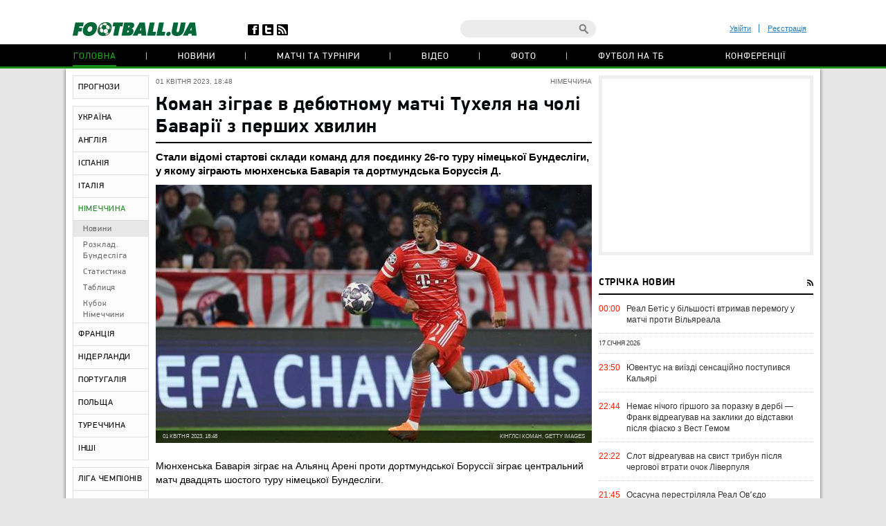

--- FILE ---
content_type: text/html; charset=utf-8
request_url: https://www.google.com/recaptcha/api2/anchor?ar=1&k=6Lftc2gUAAAAAGjG5_XH7yQ8aJYcku1vmqPTSXJ6&co=aHR0cHM6Ly9mb290YmFsbC51YTo0NDM.&hl=en&v=PoyoqOPhxBO7pBk68S4YbpHZ&size=normal&anchor-ms=20000&execute-ms=30000&cb=6bll75ozhja0
body_size: 49234
content:
<!DOCTYPE HTML><html dir="ltr" lang="en"><head><meta http-equiv="Content-Type" content="text/html; charset=UTF-8">
<meta http-equiv="X-UA-Compatible" content="IE=edge">
<title>reCAPTCHA</title>
<style type="text/css">
/* cyrillic-ext */
@font-face {
  font-family: 'Roboto';
  font-style: normal;
  font-weight: 400;
  font-stretch: 100%;
  src: url(//fonts.gstatic.com/s/roboto/v48/KFO7CnqEu92Fr1ME7kSn66aGLdTylUAMa3GUBHMdazTgWw.woff2) format('woff2');
  unicode-range: U+0460-052F, U+1C80-1C8A, U+20B4, U+2DE0-2DFF, U+A640-A69F, U+FE2E-FE2F;
}
/* cyrillic */
@font-face {
  font-family: 'Roboto';
  font-style: normal;
  font-weight: 400;
  font-stretch: 100%;
  src: url(//fonts.gstatic.com/s/roboto/v48/KFO7CnqEu92Fr1ME7kSn66aGLdTylUAMa3iUBHMdazTgWw.woff2) format('woff2');
  unicode-range: U+0301, U+0400-045F, U+0490-0491, U+04B0-04B1, U+2116;
}
/* greek-ext */
@font-face {
  font-family: 'Roboto';
  font-style: normal;
  font-weight: 400;
  font-stretch: 100%;
  src: url(//fonts.gstatic.com/s/roboto/v48/KFO7CnqEu92Fr1ME7kSn66aGLdTylUAMa3CUBHMdazTgWw.woff2) format('woff2');
  unicode-range: U+1F00-1FFF;
}
/* greek */
@font-face {
  font-family: 'Roboto';
  font-style: normal;
  font-weight: 400;
  font-stretch: 100%;
  src: url(//fonts.gstatic.com/s/roboto/v48/KFO7CnqEu92Fr1ME7kSn66aGLdTylUAMa3-UBHMdazTgWw.woff2) format('woff2');
  unicode-range: U+0370-0377, U+037A-037F, U+0384-038A, U+038C, U+038E-03A1, U+03A3-03FF;
}
/* math */
@font-face {
  font-family: 'Roboto';
  font-style: normal;
  font-weight: 400;
  font-stretch: 100%;
  src: url(//fonts.gstatic.com/s/roboto/v48/KFO7CnqEu92Fr1ME7kSn66aGLdTylUAMawCUBHMdazTgWw.woff2) format('woff2');
  unicode-range: U+0302-0303, U+0305, U+0307-0308, U+0310, U+0312, U+0315, U+031A, U+0326-0327, U+032C, U+032F-0330, U+0332-0333, U+0338, U+033A, U+0346, U+034D, U+0391-03A1, U+03A3-03A9, U+03B1-03C9, U+03D1, U+03D5-03D6, U+03F0-03F1, U+03F4-03F5, U+2016-2017, U+2034-2038, U+203C, U+2040, U+2043, U+2047, U+2050, U+2057, U+205F, U+2070-2071, U+2074-208E, U+2090-209C, U+20D0-20DC, U+20E1, U+20E5-20EF, U+2100-2112, U+2114-2115, U+2117-2121, U+2123-214F, U+2190, U+2192, U+2194-21AE, U+21B0-21E5, U+21F1-21F2, U+21F4-2211, U+2213-2214, U+2216-22FF, U+2308-230B, U+2310, U+2319, U+231C-2321, U+2336-237A, U+237C, U+2395, U+239B-23B7, U+23D0, U+23DC-23E1, U+2474-2475, U+25AF, U+25B3, U+25B7, U+25BD, U+25C1, U+25CA, U+25CC, U+25FB, U+266D-266F, U+27C0-27FF, U+2900-2AFF, U+2B0E-2B11, U+2B30-2B4C, U+2BFE, U+3030, U+FF5B, U+FF5D, U+1D400-1D7FF, U+1EE00-1EEFF;
}
/* symbols */
@font-face {
  font-family: 'Roboto';
  font-style: normal;
  font-weight: 400;
  font-stretch: 100%;
  src: url(//fonts.gstatic.com/s/roboto/v48/KFO7CnqEu92Fr1ME7kSn66aGLdTylUAMaxKUBHMdazTgWw.woff2) format('woff2');
  unicode-range: U+0001-000C, U+000E-001F, U+007F-009F, U+20DD-20E0, U+20E2-20E4, U+2150-218F, U+2190, U+2192, U+2194-2199, U+21AF, U+21E6-21F0, U+21F3, U+2218-2219, U+2299, U+22C4-22C6, U+2300-243F, U+2440-244A, U+2460-24FF, U+25A0-27BF, U+2800-28FF, U+2921-2922, U+2981, U+29BF, U+29EB, U+2B00-2BFF, U+4DC0-4DFF, U+FFF9-FFFB, U+10140-1018E, U+10190-1019C, U+101A0, U+101D0-101FD, U+102E0-102FB, U+10E60-10E7E, U+1D2C0-1D2D3, U+1D2E0-1D37F, U+1F000-1F0FF, U+1F100-1F1AD, U+1F1E6-1F1FF, U+1F30D-1F30F, U+1F315, U+1F31C, U+1F31E, U+1F320-1F32C, U+1F336, U+1F378, U+1F37D, U+1F382, U+1F393-1F39F, U+1F3A7-1F3A8, U+1F3AC-1F3AF, U+1F3C2, U+1F3C4-1F3C6, U+1F3CA-1F3CE, U+1F3D4-1F3E0, U+1F3ED, U+1F3F1-1F3F3, U+1F3F5-1F3F7, U+1F408, U+1F415, U+1F41F, U+1F426, U+1F43F, U+1F441-1F442, U+1F444, U+1F446-1F449, U+1F44C-1F44E, U+1F453, U+1F46A, U+1F47D, U+1F4A3, U+1F4B0, U+1F4B3, U+1F4B9, U+1F4BB, U+1F4BF, U+1F4C8-1F4CB, U+1F4D6, U+1F4DA, U+1F4DF, U+1F4E3-1F4E6, U+1F4EA-1F4ED, U+1F4F7, U+1F4F9-1F4FB, U+1F4FD-1F4FE, U+1F503, U+1F507-1F50B, U+1F50D, U+1F512-1F513, U+1F53E-1F54A, U+1F54F-1F5FA, U+1F610, U+1F650-1F67F, U+1F687, U+1F68D, U+1F691, U+1F694, U+1F698, U+1F6AD, U+1F6B2, U+1F6B9-1F6BA, U+1F6BC, U+1F6C6-1F6CF, U+1F6D3-1F6D7, U+1F6E0-1F6EA, U+1F6F0-1F6F3, U+1F6F7-1F6FC, U+1F700-1F7FF, U+1F800-1F80B, U+1F810-1F847, U+1F850-1F859, U+1F860-1F887, U+1F890-1F8AD, U+1F8B0-1F8BB, U+1F8C0-1F8C1, U+1F900-1F90B, U+1F93B, U+1F946, U+1F984, U+1F996, U+1F9E9, U+1FA00-1FA6F, U+1FA70-1FA7C, U+1FA80-1FA89, U+1FA8F-1FAC6, U+1FACE-1FADC, U+1FADF-1FAE9, U+1FAF0-1FAF8, U+1FB00-1FBFF;
}
/* vietnamese */
@font-face {
  font-family: 'Roboto';
  font-style: normal;
  font-weight: 400;
  font-stretch: 100%;
  src: url(//fonts.gstatic.com/s/roboto/v48/KFO7CnqEu92Fr1ME7kSn66aGLdTylUAMa3OUBHMdazTgWw.woff2) format('woff2');
  unicode-range: U+0102-0103, U+0110-0111, U+0128-0129, U+0168-0169, U+01A0-01A1, U+01AF-01B0, U+0300-0301, U+0303-0304, U+0308-0309, U+0323, U+0329, U+1EA0-1EF9, U+20AB;
}
/* latin-ext */
@font-face {
  font-family: 'Roboto';
  font-style: normal;
  font-weight: 400;
  font-stretch: 100%;
  src: url(//fonts.gstatic.com/s/roboto/v48/KFO7CnqEu92Fr1ME7kSn66aGLdTylUAMa3KUBHMdazTgWw.woff2) format('woff2');
  unicode-range: U+0100-02BA, U+02BD-02C5, U+02C7-02CC, U+02CE-02D7, U+02DD-02FF, U+0304, U+0308, U+0329, U+1D00-1DBF, U+1E00-1E9F, U+1EF2-1EFF, U+2020, U+20A0-20AB, U+20AD-20C0, U+2113, U+2C60-2C7F, U+A720-A7FF;
}
/* latin */
@font-face {
  font-family: 'Roboto';
  font-style: normal;
  font-weight: 400;
  font-stretch: 100%;
  src: url(//fonts.gstatic.com/s/roboto/v48/KFO7CnqEu92Fr1ME7kSn66aGLdTylUAMa3yUBHMdazQ.woff2) format('woff2');
  unicode-range: U+0000-00FF, U+0131, U+0152-0153, U+02BB-02BC, U+02C6, U+02DA, U+02DC, U+0304, U+0308, U+0329, U+2000-206F, U+20AC, U+2122, U+2191, U+2193, U+2212, U+2215, U+FEFF, U+FFFD;
}
/* cyrillic-ext */
@font-face {
  font-family: 'Roboto';
  font-style: normal;
  font-weight: 500;
  font-stretch: 100%;
  src: url(//fonts.gstatic.com/s/roboto/v48/KFO7CnqEu92Fr1ME7kSn66aGLdTylUAMa3GUBHMdazTgWw.woff2) format('woff2');
  unicode-range: U+0460-052F, U+1C80-1C8A, U+20B4, U+2DE0-2DFF, U+A640-A69F, U+FE2E-FE2F;
}
/* cyrillic */
@font-face {
  font-family: 'Roboto';
  font-style: normal;
  font-weight: 500;
  font-stretch: 100%;
  src: url(//fonts.gstatic.com/s/roboto/v48/KFO7CnqEu92Fr1ME7kSn66aGLdTylUAMa3iUBHMdazTgWw.woff2) format('woff2');
  unicode-range: U+0301, U+0400-045F, U+0490-0491, U+04B0-04B1, U+2116;
}
/* greek-ext */
@font-face {
  font-family: 'Roboto';
  font-style: normal;
  font-weight: 500;
  font-stretch: 100%;
  src: url(//fonts.gstatic.com/s/roboto/v48/KFO7CnqEu92Fr1ME7kSn66aGLdTylUAMa3CUBHMdazTgWw.woff2) format('woff2');
  unicode-range: U+1F00-1FFF;
}
/* greek */
@font-face {
  font-family: 'Roboto';
  font-style: normal;
  font-weight: 500;
  font-stretch: 100%;
  src: url(//fonts.gstatic.com/s/roboto/v48/KFO7CnqEu92Fr1ME7kSn66aGLdTylUAMa3-UBHMdazTgWw.woff2) format('woff2');
  unicode-range: U+0370-0377, U+037A-037F, U+0384-038A, U+038C, U+038E-03A1, U+03A3-03FF;
}
/* math */
@font-face {
  font-family: 'Roboto';
  font-style: normal;
  font-weight: 500;
  font-stretch: 100%;
  src: url(//fonts.gstatic.com/s/roboto/v48/KFO7CnqEu92Fr1ME7kSn66aGLdTylUAMawCUBHMdazTgWw.woff2) format('woff2');
  unicode-range: U+0302-0303, U+0305, U+0307-0308, U+0310, U+0312, U+0315, U+031A, U+0326-0327, U+032C, U+032F-0330, U+0332-0333, U+0338, U+033A, U+0346, U+034D, U+0391-03A1, U+03A3-03A9, U+03B1-03C9, U+03D1, U+03D5-03D6, U+03F0-03F1, U+03F4-03F5, U+2016-2017, U+2034-2038, U+203C, U+2040, U+2043, U+2047, U+2050, U+2057, U+205F, U+2070-2071, U+2074-208E, U+2090-209C, U+20D0-20DC, U+20E1, U+20E5-20EF, U+2100-2112, U+2114-2115, U+2117-2121, U+2123-214F, U+2190, U+2192, U+2194-21AE, U+21B0-21E5, U+21F1-21F2, U+21F4-2211, U+2213-2214, U+2216-22FF, U+2308-230B, U+2310, U+2319, U+231C-2321, U+2336-237A, U+237C, U+2395, U+239B-23B7, U+23D0, U+23DC-23E1, U+2474-2475, U+25AF, U+25B3, U+25B7, U+25BD, U+25C1, U+25CA, U+25CC, U+25FB, U+266D-266F, U+27C0-27FF, U+2900-2AFF, U+2B0E-2B11, U+2B30-2B4C, U+2BFE, U+3030, U+FF5B, U+FF5D, U+1D400-1D7FF, U+1EE00-1EEFF;
}
/* symbols */
@font-face {
  font-family: 'Roboto';
  font-style: normal;
  font-weight: 500;
  font-stretch: 100%;
  src: url(//fonts.gstatic.com/s/roboto/v48/KFO7CnqEu92Fr1ME7kSn66aGLdTylUAMaxKUBHMdazTgWw.woff2) format('woff2');
  unicode-range: U+0001-000C, U+000E-001F, U+007F-009F, U+20DD-20E0, U+20E2-20E4, U+2150-218F, U+2190, U+2192, U+2194-2199, U+21AF, U+21E6-21F0, U+21F3, U+2218-2219, U+2299, U+22C4-22C6, U+2300-243F, U+2440-244A, U+2460-24FF, U+25A0-27BF, U+2800-28FF, U+2921-2922, U+2981, U+29BF, U+29EB, U+2B00-2BFF, U+4DC0-4DFF, U+FFF9-FFFB, U+10140-1018E, U+10190-1019C, U+101A0, U+101D0-101FD, U+102E0-102FB, U+10E60-10E7E, U+1D2C0-1D2D3, U+1D2E0-1D37F, U+1F000-1F0FF, U+1F100-1F1AD, U+1F1E6-1F1FF, U+1F30D-1F30F, U+1F315, U+1F31C, U+1F31E, U+1F320-1F32C, U+1F336, U+1F378, U+1F37D, U+1F382, U+1F393-1F39F, U+1F3A7-1F3A8, U+1F3AC-1F3AF, U+1F3C2, U+1F3C4-1F3C6, U+1F3CA-1F3CE, U+1F3D4-1F3E0, U+1F3ED, U+1F3F1-1F3F3, U+1F3F5-1F3F7, U+1F408, U+1F415, U+1F41F, U+1F426, U+1F43F, U+1F441-1F442, U+1F444, U+1F446-1F449, U+1F44C-1F44E, U+1F453, U+1F46A, U+1F47D, U+1F4A3, U+1F4B0, U+1F4B3, U+1F4B9, U+1F4BB, U+1F4BF, U+1F4C8-1F4CB, U+1F4D6, U+1F4DA, U+1F4DF, U+1F4E3-1F4E6, U+1F4EA-1F4ED, U+1F4F7, U+1F4F9-1F4FB, U+1F4FD-1F4FE, U+1F503, U+1F507-1F50B, U+1F50D, U+1F512-1F513, U+1F53E-1F54A, U+1F54F-1F5FA, U+1F610, U+1F650-1F67F, U+1F687, U+1F68D, U+1F691, U+1F694, U+1F698, U+1F6AD, U+1F6B2, U+1F6B9-1F6BA, U+1F6BC, U+1F6C6-1F6CF, U+1F6D3-1F6D7, U+1F6E0-1F6EA, U+1F6F0-1F6F3, U+1F6F7-1F6FC, U+1F700-1F7FF, U+1F800-1F80B, U+1F810-1F847, U+1F850-1F859, U+1F860-1F887, U+1F890-1F8AD, U+1F8B0-1F8BB, U+1F8C0-1F8C1, U+1F900-1F90B, U+1F93B, U+1F946, U+1F984, U+1F996, U+1F9E9, U+1FA00-1FA6F, U+1FA70-1FA7C, U+1FA80-1FA89, U+1FA8F-1FAC6, U+1FACE-1FADC, U+1FADF-1FAE9, U+1FAF0-1FAF8, U+1FB00-1FBFF;
}
/* vietnamese */
@font-face {
  font-family: 'Roboto';
  font-style: normal;
  font-weight: 500;
  font-stretch: 100%;
  src: url(//fonts.gstatic.com/s/roboto/v48/KFO7CnqEu92Fr1ME7kSn66aGLdTylUAMa3OUBHMdazTgWw.woff2) format('woff2');
  unicode-range: U+0102-0103, U+0110-0111, U+0128-0129, U+0168-0169, U+01A0-01A1, U+01AF-01B0, U+0300-0301, U+0303-0304, U+0308-0309, U+0323, U+0329, U+1EA0-1EF9, U+20AB;
}
/* latin-ext */
@font-face {
  font-family: 'Roboto';
  font-style: normal;
  font-weight: 500;
  font-stretch: 100%;
  src: url(//fonts.gstatic.com/s/roboto/v48/KFO7CnqEu92Fr1ME7kSn66aGLdTylUAMa3KUBHMdazTgWw.woff2) format('woff2');
  unicode-range: U+0100-02BA, U+02BD-02C5, U+02C7-02CC, U+02CE-02D7, U+02DD-02FF, U+0304, U+0308, U+0329, U+1D00-1DBF, U+1E00-1E9F, U+1EF2-1EFF, U+2020, U+20A0-20AB, U+20AD-20C0, U+2113, U+2C60-2C7F, U+A720-A7FF;
}
/* latin */
@font-face {
  font-family: 'Roboto';
  font-style: normal;
  font-weight: 500;
  font-stretch: 100%;
  src: url(//fonts.gstatic.com/s/roboto/v48/KFO7CnqEu92Fr1ME7kSn66aGLdTylUAMa3yUBHMdazQ.woff2) format('woff2');
  unicode-range: U+0000-00FF, U+0131, U+0152-0153, U+02BB-02BC, U+02C6, U+02DA, U+02DC, U+0304, U+0308, U+0329, U+2000-206F, U+20AC, U+2122, U+2191, U+2193, U+2212, U+2215, U+FEFF, U+FFFD;
}
/* cyrillic-ext */
@font-face {
  font-family: 'Roboto';
  font-style: normal;
  font-weight: 900;
  font-stretch: 100%;
  src: url(//fonts.gstatic.com/s/roboto/v48/KFO7CnqEu92Fr1ME7kSn66aGLdTylUAMa3GUBHMdazTgWw.woff2) format('woff2');
  unicode-range: U+0460-052F, U+1C80-1C8A, U+20B4, U+2DE0-2DFF, U+A640-A69F, U+FE2E-FE2F;
}
/* cyrillic */
@font-face {
  font-family: 'Roboto';
  font-style: normal;
  font-weight: 900;
  font-stretch: 100%;
  src: url(//fonts.gstatic.com/s/roboto/v48/KFO7CnqEu92Fr1ME7kSn66aGLdTylUAMa3iUBHMdazTgWw.woff2) format('woff2');
  unicode-range: U+0301, U+0400-045F, U+0490-0491, U+04B0-04B1, U+2116;
}
/* greek-ext */
@font-face {
  font-family: 'Roboto';
  font-style: normal;
  font-weight: 900;
  font-stretch: 100%;
  src: url(//fonts.gstatic.com/s/roboto/v48/KFO7CnqEu92Fr1ME7kSn66aGLdTylUAMa3CUBHMdazTgWw.woff2) format('woff2');
  unicode-range: U+1F00-1FFF;
}
/* greek */
@font-face {
  font-family: 'Roboto';
  font-style: normal;
  font-weight: 900;
  font-stretch: 100%;
  src: url(//fonts.gstatic.com/s/roboto/v48/KFO7CnqEu92Fr1ME7kSn66aGLdTylUAMa3-UBHMdazTgWw.woff2) format('woff2');
  unicode-range: U+0370-0377, U+037A-037F, U+0384-038A, U+038C, U+038E-03A1, U+03A3-03FF;
}
/* math */
@font-face {
  font-family: 'Roboto';
  font-style: normal;
  font-weight: 900;
  font-stretch: 100%;
  src: url(//fonts.gstatic.com/s/roboto/v48/KFO7CnqEu92Fr1ME7kSn66aGLdTylUAMawCUBHMdazTgWw.woff2) format('woff2');
  unicode-range: U+0302-0303, U+0305, U+0307-0308, U+0310, U+0312, U+0315, U+031A, U+0326-0327, U+032C, U+032F-0330, U+0332-0333, U+0338, U+033A, U+0346, U+034D, U+0391-03A1, U+03A3-03A9, U+03B1-03C9, U+03D1, U+03D5-03D6, U+03F0-03F1, U+03F4-03F5, U+2016-2017, U+2034-2038, U+203C, U+2040, U+2043, U+2047, U+2050, U+2057, U+205F, U+2070-2071, U+2074-208E, U+2090-209C, U+20D0-20DC, U+20E1, U+20E5-20EF, U+2100-2112, U+2114-2115, U+2117-2121, U+2123-214F, U+2190, U+2192, U+2194-21AE, U+21B0-21E5, U+21F1-21F2, U+21F4-2211, U+2213-2214, U+2216-22FF, U+2308-230B, U+2310, U+2319, U+231C-2321, U+2336-237A, U+237C, U+2395, U+239B-23B7, U+23D0, U+23DC-23E1, U+2474-2475, U+25AF, U+25B3, U+25B7, U+25BD, U+25C1, U+25CA, U+25CC, U+25FB, U+266D-266F, U+27C0-27FF, U+2900-2AFF, U+2B0E-2B11, U+2B30-2B4C, U+2BFE, U+3030, U+FF5B, U+FF5D, U+1D400-1D7FF, U+1EE00-1EEFF;
}
/* symbols */
@font-face {
  font-family: 'Roboto';
  font-style: normal;
  font-weight: 900;
  font-stretch: 100%;
  src: url(//fonts.gstatic.com/s/roboto/v48/KFO7CnqEu92Fr1ME7kSn66aGLdTylUAMaxKUBHMdazTgWw.woff2) format('woff2');
  unicode-range: U+0001-000C, U+000E-001F, U+007F-009F, U+20DD-20E0, U+20E2-20E4, U+2150-218F, U+2190, U+2192, U+2194-2199, U+21AF, U+21E6-21F0, U+21F3, U+2218-2219, U+2299, U+22C4-22C6, U+2300-243F, U+2440-244A, U+2460-24FF, U+25A0-27BF, U+2800-28FF, U+2921-2922, U+2981, U+29BF, U+29EB, U+2B00-2BFF, U+4DC0-4DFF, U+FFF9-FFFB, U+10140-1018E, U+10190-1019C, U+101A0, U+101D0-101FD, U+102E0-102FB, U+10E60-10E7E, U+1D2C0-1D2D3, U+1D2E0-1D37F, U+1F000-1F0FF, U+1F100-1F1AD, U+1F1E6-1F1FF, U+1F30D-1F30F, U+1F315, U+1F31C, U+1F31E, U+1F320-1F32C, U+1F336, U+1F378, U+1F37D, U+1F382, U+1F393-1F39F, U+1F3A7-1F3A8, U+1F3AC-1F3AF, U+1F3C2, U+1F3C4-1F3C6, U+1F3CA-1F3CE, U+1F3D4-1F3E0, U+1F3ED, U+1F3F1-1F3F3, U+1F3F5-1F3F7, U+1F408, U+1F415, U+1F41F, U+1F426, U+1F43F, U+1F441-1F442, U+1F444, U+1F446-1F449, U+1F44C-1F44E, U+1F453, U+1F46A, U+1F47D, U+1F4A3, U+1F4B0, U+1F4B3, U+1F4B9, U+1F4BB, U+1F4BF, U+1F4C8-1F4CB, U+1F4D6, U+1F4DA, U+1F4DF, U+1F4E3-1F4E6, U+1F4EA-1F4ED, U+1F4F7, U+1F4F9-1F4FB, U+1F4FD-1F4FE, U+1F503, U+1F507-1F50B, U+1F50D, U+1F512-1F513, U+1F53E-1F54A, U+1F54F-1F5FA, U+1F610, U+1F650-1F67F, U+1F687, U+1F68D, U+1F691, U+1F694, U+1F698, U+1F6AD, U+1F6B2, U+1F6B9-1F6BA, U+1F6BC, U+1F6C6-1F6CF, U+1F6D3-1F6D7, U+1F6E0-1F6EA, U+1F6F0-1F6F3, U+1F6F7-1F6FC, U+1F700-1F7FF, U+1F800-1F80B, U+1F810-1F847, U+1F850-1F859, U+1F860-1F887, U+1F890-1F8AD, U+1F8B0-1F8BB, U+1F8C0-1F8C1, U+1F900-1F90B, U+1F93B, U+1F946, U+1F984, U+1F996, U+1F9E9, U+1FA00-1FA6F, U+1FA70-1FA7C, U+1FA80-1FA89, U+1FA8F-1FAC6, U+1FACE-1FADC, U+1FADF-1FAE9, U+1FAF0-1FAF8, U+1FB00-1FBFF;
}
/* vietnamese */
@font-face {
  font-family: 'Roboto';
  font-style: normal;
  font-weight: 900;
  font-stretch: 100%;
  src: url(//fonts.gstatic.com/s/roboto/v48/KFO7CnqEu92Fr1ME7kSn66aGLdTylUAMa3OUBHMdazTgWw.woff2) format('woff2');
  unicode-range: U+0102-0103, U+0110-0111, U+0128-0129, U+0168-0169, U+01A0-01A1, U+01AF-01B0, U+0300-0301, U+0303-0304, U+0308-0309, U+0323, U+0329, U+1EA0-1EF9, U+20AB;
}
/* latin-ext */
@font-face {
  font-family: 'Roboto';
  font-style: normal;
  font-weight: 900;
  font-stretch: 100%;
  src: url(//fonts.gstatic.com/s/roboto/v48/KFO7CnqEu92Fr1ME7kSn66aGLdTylUAMa3KUBHMdazTgWw.woff2) format('woff2');
  unicode-range: U+0100-02BA, U+02BD-02C5, U+02C7-02CC, U+02CE-02D7, U+02DD-02FF, U+0304, U+0308, U+0329, U+1D00-1DBF, U+1E00-1E9F, U+1EF2-1EFF, U+2020, U+20A0-20AB, U+20AD-20C0, U+2113, U+2C60-2C7F, U+A720-A7FF;
}
/* latin */
@font-face {
  font-family: 'Roboto';
  font-style: normal;
  font-weight: 900;
  font-stretch: 100%;
  src: url(//fonts.gstatic.com/s/roboto/v48/KFO7CnqEu92Fr1ME7kSn66aGLdTylUAMa3yUBHMdazQ.woff2) format('woff2');
  unicode-range: U+0000-00FF, U+0131, U+0152-0153, U+02BB-02BC, U+02C6, U+02DA, U+02DC, U+0304, U+0308, U+0329, U+2000-206F, U+20AC, U+2122, U+2191, U+2193, U+2212, U+2215, U+FEFF, U+FFFD;
}

</style>
<link rel="stylesheet" type="text/css" href="https://www.gstatic.com/recaptcha/releases/PoyoqOPhxBO7pBk68S4YbpHZ/styles__ltr.css">
<script nonce="qaY6xXsM3AfDKo0mrw8TIw" type="text/javascript">window['__recaptcha_api'] = 'https://www.google.com/recaptcha/api2/';</script>
<script type="text/javascript" src="https://www.gstatic.com/recaptcha/releases/PoyoqOPhxBO7pBk68S4YbpHZ/recaptcha__en.js" nonce="qaY6xXsM3AfDKo0mrw8TIw">
      
    </script></head>
<body><div id="rc-anchor-alert" class="rc-anchor-alert"></div>
<input type="hidden" id="recaptcha-token" value="[base64]">
<script type="text/javascript" nonce="qaY6xXsM3AfDKo0mrw8TIw">
      recaptcha.anchor.Main.init("[\x22ainput\x22,[\x22bgdata\x22,\x22\x22,\[base64]/[base64]/bmV3IFpbdF0obVswXSk6Sz09Mj9uZXcgWlt0XShtWzBdLG1bMV0pOks9PTM/bmV3IFpbdF0obVswXSxtWzFdLG1bMl0pOks9PTQ/[base64]/[base64]/[base64]/[base64]/[base64]/[base64]/[base64]/[base64]/[base64]/[base64]/[base64]/[base64]/[base64]/[base64]\\u003d\\u003d\x22,\[base64]\\u003d\\u003d\x22,\x22w57Du8K2I8KFw5xcw4U/HcKtwqQ9wrPDtxR/JgZlwqcpw4fDtsKxwpfCrWNHwqtpw4rDm1vDvsOJwqA0UsOBKCjClmEGcm/DrsOeGsKxw4FtXHbChTs+SMOLw4PCosKbw7vCmsKZwr3CoMOIKAzCssKBc8KiwqbCqzJfAcO8w4TCg8KrwoPChlvCh8OPAjZeXsOGC8KqYQpycMOoDh/Cg8KHNhQTw4I7YkVCwpHCmcOGw7nDrMOcTzprwqIFwoUXw4TDkwgVwoAOwoDCjsOLSsKjw6jClFbClsKrIRMvesKXw5/[base64]/M2F2w4HCjwcjTmhTLwTCjE5Dw4zDhlLCgTzDkMKUwpjDjkgswrJAU8Obw5DDs8KFwp3DhEs0w6dAw5/[base64]/[base64]/CmQFPwpDCgHFTfsOAwooWeFfDlMKRa3DCqsO2Z8KHCcOGEMKgOXrCnsOlwpzCn8KRw6bCuyB9w754w51ywo8LQcKmwrk3KkTCoMOFal/[base64]/[base64]/CsVQswq7Dm8K4wqsICF3DjzfDicOPN1LDmsOdwoE/CMOkwrnDrjANw4NJw6nCt8ODw5Qew4JgCmzCvmkNw4x4wpvDusO/NTLCl30dE2/[base64]/CtMK6SF1MwoUYw7TCsW0JasOuaMO/W8OvYcOswrfDmkDDqMOJw4LDrQgUc8OwecOaC2XCiR9xb8KDZcOnwrrDlV0BWCrCk8KwwobDncKKwowmeiTDmAvDnFdFNwtVwpYLRcO1wrDDkcOkwrHCgMOOwobCh8O/b8K6w4o6D8KgBDEiUVvCj8OJw5o+wqA8wqszR8ONwpXCgDFYw70UYUMKw6tPwroTC8KhbMKdw7DCtcKYwq5Yw7zCgsKvwrLDqMOIEWrDgi/[base64]/CnlZvQDvDtid1Th0xwrcDw7QWRSPDhcOqw57DjcOEOzlJw6ZFFMKgw74TwrFjf8KLw7DCvz8Yw65cwqjDkQhjw7xgwpvDlxzDqUXCrsOjw67CtsKFF8Ocwo3Dq14PwpsUwplvwrtdR8Oww752J2VeKVrDqknCucO/[base64]/[base64]/w64xMFslJmnChMKgwpg4L8Ovw5jDoMOqw6ZwdRsGEMOMw6xuw596OxQqHGLCncOXCnzDh8Oqw4EcKTfDisOrwpTComzCjRzDisKCGWrDnwJSFmPDscOdwqXCm8KvecO5IU9IwpcNw43CpcOMw6XDnwc/dyJXWgoWw6ZRwrZsw4o0a8OXwrtnwpx1w4LCgMOCQcKAGA88SD7DmMKuw5AzFMOQwqk+YcOpwrUWXMOzMMOzScOyKMKywqzDrQrDhMK1AGxjYMOUw4pFwqDCqGtCT8KXwqEtOQTChwwMFiE+ex3DvMK6wr3CqH7ChcKVw5tBw7wCwrkICMORwq0Hw4AYw7/Ds0dlJ8K3w48Uw5Q+wpjCg0gUFSDCscK2cQIQw47CgMOSwofCsl/[base64]/N8KsccO8EAlLw7RNw4hOw4cFw5YBw5QZwqzCrcOQF8OqBsO9woNiW8O+VsK4wrV3wpzCncOew4HDsGHDtMKoYAYDLsKnwpHDgMOGAcOTwq3CiRAqw6crw7JGwprDmzfDgsOQY8OoccKWSMOrCMOrFcOcw7nCjH/DkMKCw5/CpmfCrlDDoRPCpRTDpcOkwpF8UMOOOMKfBsKvw79/w71hw58LwoJDwoEOwqIWDWAGJcKdwqBVw7DCsBcuMAUvw4zDu2INw6kLw5orwp3Cu8OZw7DDlQx4w5A1JMKBYcOdZcK0PcKATRLDkhccKF1hwrjCt8K0SsOiHVTDksKiSMOmwrJqwpfCsW7Dm8OnwpvDqBDCpMKNwpzDt1/DlW7CvsOWw53CncKrHMOCUMKrw4t3HMK8wq4Ww4jCgcK4VcKew53Dlw5Cwr7DvEoGw70kw7jCrRogw5PCsMO7w6tyDsKaScO4RgrCozdvdT52AcO3JcOgw68nBBLDhCzCoijDrsOhwofCigxCwozDpG7CpRnCq8OjMMOkcsKCwo/DgcOqd8Kuw6fCjcKpA8OEw6tEw7wTXcKCcMKHBMOxw4guBxjDisKowqnDmBlJUFjCo8OIaMKBw5l6OMKiw4fDr8K/wqrCtsKBwrrCszLCjsKKfsKyI8KIdcO1wq0WFcOTwqIdwq5Nw74bdGjDksKLHcOdDBbDm8Khw7vCnnEWwqEiC1QBwrDDvgbCucKcw7c9wodmNCrCisOdWMOaVh0BP8OSw6bCkEzDkErCksOcdsKvwro/[base64]/DmlhFOBpRRUprw6jCp8O2DcORM8OswoXCtD3DhG3DjQY6wqlHw5DDiVkbMQ1qfMOAdCI9w5zCkAfDrMKrw41pw47CjsOCw7HDkMKUwrE/w5rCmkgNw6/Cu8KIw5bCpsOqw5/DvQsJwqNywpfDk8OPwpbCilnDlsO6wqgZLnlAEHrDhWJUdzPDrxXDmQZDacK+woHDvErCqXlGesK+w6VNAsKhMBvCrsKuw790I8OBDArCicOZwpHDmsO0wqrCmgzCoHlBUykHw5DDr8KgOsKXawp7C8O/wq5Qw4DCqcOdwozDlcKjwpvDpsKtCFXCp2sYwpMVw6TChMKfbAfDvAZ2wpB0w53Dr8OZw4fCiGw4wozDkQoHwrpsL2rDjMKJw7vCk8OEBhRjUGZvwovChcKiGljDvAd/[base64]/CukMUMATDqcK6wqDCusOPw4BVUsOjOMKIwok5XQU+JsKUwrk+w78MCmI0WT89S8Klw7FcW1IKECzDu8K7AMKzw5bDj2nDpsOiGwTClTjCtl5hbsOhw5kFw5nCi8K4wqAuw7h8w6oxNWU/NX4JClPCrsKUQ8K9fCcUIcO0wqU/a8OVwqlRbMKUXhIVwq4TFsOvwrHCiMOJeCp/wpZFw63CphXCqsOxw7NuIhvCjsK+w6zCsnNkOsKVwo/[base64]/wplMHcK6wprCvBkIXcKDw6towqHClx/CvsOCRsKBHcKLIQ7DrEDCqsKLw6zDjw9qSsKLw6DCgcO7AX7DhcOkwpAwwqvDmMO8GsOxw6jClsKewrTCosOXwoHCtsOIWcKNw5DDr3c6EU/CpMOkw4nDo8OOLRo6KcKBRkQewrQUw5nCi8Omwo/CvQjCvVAXwod+JcK8eMK2XsOBw5Aiw6jCpTwVw79hwr3CtsKLwrlFw5RnwqbCq8K5HxxTwrJDDMOrX8OPZsKGSW7DilImUMORw5nCrsOowrI/woorwr9pwpBFwpYdO3fDjQ1FagHCh8K8w6kPJsOhwo4Qw6zCrwrChiofw7XCkMOnw70Hw5UeBsO8woQcKW9FUcKteBrDsT7Ck8K4wplGwqFzwrTCj3DCtw4iehMYLsOLw7zCmsOKwoVzX1kgwo8DOi7DiWg5X30Fw5Vswpc4AMKGYcKSCUTCjsK/TcOlA8K3bFDDvVFJHUYOwrN8wpAtL3sQPhk6w5zCt8OLF8OSw4zCisO7dcKnwqjCtSMYPMKAwoMOwo1UUmjDiVDCosK2wqvCpsKkwpLDh3NVwp3Djjt2w70famRoXcK2e8KSIsO6wobCqsKwwqzCjsKIB3Y/w7UDJ8OrwqrCm1lpb8KDccO9XsOewrLCqcOow6/Dnl8zbsOpHcO4YDgNwo/CmcOEE8O+aMK/a0Ecw47ClHMvAFlqwrDDhxHDo8Oywp/DsFjCg8OhFhLCi8KkLcKdwq7Cj1dnWsO5LsOeJsK8FcOgwqbCo1HCo8KFV3tTwp9lK8KTSF0/LMKLAcODw5TDpsKjw57CtsOYLMKCdR51w7XCicONw5RkwoHDm0LCo8Oiwr3Ci1zCilDDiE02w5jCvWcpwoXCqxDChjRhwrLCpzTChsOHCEbCi8Kgw7R4ecKyZzwpQsODwrN/woLCmsK4woLCk0pcSMOAw43Do8K5woF/w74NRcKqN23DhHPDtMKjw43Cm8K2wqpTwrrDrFfCgj/CrsKKw5hrYk0dan3CplDCmR/[base64]/wrHDn1UXw6TDnSnCgcO7PRvCliFXwpjCkioHF1/CoTEqZMKXcVDDh2x1w7XDtcKuwrgOa1jCmWwbJsO+GsOwwo/Dug3Cpl3DpcOlW8KNwpLCusOrw71kLQDDt8KiX8K/w60DJcOCw5snwpXChMKaZcKsw5oLwq0KYcOeKn/Co8Orwq9ww5PCpcKWw7TDmsO7Tj3Dg8KKHyzCu0/Cmk/[base64]/NsKaWMOfwqbDsSNZCMOewo7ClMKSw4DCncKYw6nDmVIDwoU/[base64]/CnAzDr8OyIMK7esOHW8KpTsOTw6zDtcOsw7JoYFnCnQ7CjcOiZMKEwofClMOyEwclZcOCwr5mKQMKwrFqBQvCpsOTPMKTwp4HdcKlw4ASw5nDjsK0wr/DiMOVwrjDr8KLSnHCvwoJwpPDp0DCmXjCnMK8IcOSw7h7J8KOw61GccOdw6AsZjosw75Lw6nCocKzw7DCscOxEApresO0wqHCm0rClsOCWMKbwrDDqMK9w5nCqTbCqMOOwosaE8O5WQMFM8K5cVDDtnErDMOQNMK+wpV2P8O0wo/CmRgtOEYEw5EtwpjDk8OIwrTCp8KTYzhjEMKgw70VwoHCr39LJMKGw57Cn8KiGhd8OcOkwpdUwqnDjcKVERvDqHLDhMOiwrJ/[base64]/[base64]/bU3DoMK0dcKkw61wwoHCkMKlQz3CiX5iO8Knw53DvCjCuT1pUXrCs8OLZyXDpifCtsOpCncFFWDDngbCvMK4RjzDnH/[base64]/[base64]/eidkw71WOlHDrsOZw67Dm8ORMkPCgTbDhV3DhsOowr0jTSzDmcOSw61Zw4bDvR4nNcKrw7AaNgXCvVdoworCl8ONE8K3TcK9w6YRXsOvw6bDscO1w7xsMMKSw4/Dhx5bQcKEwo7ClnvCssK1fXZmQsOZJMKew5R2B8KKwp82X3o6w7Yswpwtw57CiATCr8KCOHF5wogcw6ldwp0Rw75dJ8KqT8Kra8O0wqYbw740wp/DgWdUwqx7w7zCuD3DngkFSRNAw65fC8Khwr/[base64]/w4zCtzhhDMOYwrfCtV3DviNlw6VMwo/Ct1fDpCzClF7CscONFMOYwpJEcMOQZGbDusOzwpjDq2YGLMKRwo/[base64]/CoElww78QClAywpV3fR/[base64]/CkcKJNMKAw7gew5ZbwrccaxzCnkxDYUHCrQPCq8KWw7nChHV0UsOjw7/CnsKTQMK1w4bCpUxEw6HChXYew7RrJ8K7JWLCrVNkacOUBcK7L8Kew7I7woUkfMOAw4/CrsOcZgTDgsOXw77CosK/w597wps/[base64]/[base64]/DqMK3w6jCqcOUJMKYZzfCo07Dq8OXw6/CosOZwo/Dl8KSScO6wp4wVGAyLU7CssORD8Oiwopsw5AGw63DssK6w4kqw7nDosOEfcKZw4VvwrdgHcO2akTChXbCmmYXw6nCoMKlTTrCs1QxEn/CnsKaQMO+wrt+w4nDicOdJQ5QD8OLFkNoRMOMcWfDoAgpw4TCsUdCwpvCsjvDrCU8woBbwoPDg8OUwrXChDUMfcOjX8K1T35+XDjCnQnDlcKyw4bDsTNswo/DvcKIAMKpD8OkY8KNwqnCrWjDrcOUw6JAwpxLwrXCmHjCkwc+SMOmw5/CksOVwqkdWsK6wqDClcOLakjDgS3CqH/DsQxSbVXDp8KYwr9NLT3CnGt2aXt/[base64]/CrlQuwo4NwpjDk2A2wrcyw4zCj8OYcyDDj0XCnw3CtgI8w5bDkVLDrjbDgGvCnsK5w6DCjVg1ccOlwrfDoilXwo7DqAbCuT/[base64]/DhTkOD8OoRMKULDTDmi/DvX/CjMOkWzfCryNIwqAXw7DCr8K/FH91wogZwrrCs07DhX3Duj3Du8O1UV3CpmcwZ3Ulw6w5woHDnMOtIxsDw4QQUXocOV0tFxTDoMKEwo3CqmDDi1sXETNjw7bDnTTDkVrDn8KEB0HDgcO3bQLDvsK/OC8lLx1eP1lgEnPDuWt3wrJ4wq8UMsOUXsKRwoHDqhdIbcOjbnnCrcKGwrDCg8OTwqbDhMOrw7XDl1/DvcOjGMKMwrdsw6/DnXTCknHDuV4Mw7NbV8OdOG/DnsKJw4B2QcKDOn/CphIiw4TCssOYXsKswoBOKcOlwrt/WsOrw4cHJsKYFcOcZh5NwoLCvCPDr8OIPcKtwrXCucKkwoZqwp7Cg0fCm8OIw6DDiEDDpsKEwoZFw7/[base64]/CgsOFaFjCocKTwoBePMOywo7ChsKGOsKAwoFNUB/Ck2odw5HCtxrDm8KiHsOYLzR3w6LCmAUdwq5tasKAMgnDi8O/w6ELwqHChsK2bcOjw5Y0OsKBJ8Obw6U/w6xawqPCgcOCwrh4w63CqMKcwqfDmcKrM8OUw4ddYmpVa8KHSnbCoXvCnDnDicK+SGYvwr8gw6oDw67CgylAw6nCisKtwqk7RcOawrHDtjgswppjFVDCqGInw7JpFRF6YzPCpQ9LP2Jlw6pNwq9rwqHCjcOhw53Du2jDnBVPw6/[base64]/Dm8O/[base64]/DlhwFw4gGw4llwp/[base64]/DhjhmChRWw6EGCnTCk8Kewq5swpErwqzDlsKxw780wrRDwqPDqMKHwqPCu0vDpsKtQCxqXU5uwox+wqlrX8Ovw5nDjVkbHRzDhMOUwrNOwrRqRsKyw7lLX23ChyV5wrIwwrbCsgzDgysbw6jDjVfCgxXCicOew4IgFhsow61iK8KOfsKcw7HCpGLCulPCtQ/DlMK2w7XDr8KPPMOPCMOsw7hAwrwfMVIYZ8OiP8O9wpUPX3x/PnoKSMKLZF1UUgbDmcKiwo8Owq4YFzXCusOAPsO3C8K9wqDDicKIFDZGw4fCqk14wrZDK8KoasKvwp/[base64]/wodYKlXCjMKJw6/DsDo/wqY7LMKTw7rDmDrCpSBJIMO9w7gjY0kpBMOGKMKbGRLDoQPCmDgfw5zChF4gw6XDiiZWw7zDlxgKdRwrLnfCiMK8LhV5VsKoIRZQwotHcjU/Sw55Kz8ow6/Dg8KFwp/Dt1DDlwYpwpJgw4/DoXHCr8OGw7geEyAeBcOvw4XDpHpJw5rDscKkEUnDmMObEcKJw60mwqDDuSAqVDskC1jCjAZcNMOUwpEFw5Bqw4ZGwo7CssOZw6hIT186EcK5wohlYcKdY8OnIhjDtGcKw4jDn3vDlMKuSEXCoMOlwpzChnI/[base64]/w4HDmSBKSm/CoTMDwpV3w4fCiGNgfRdxwofClyYYKH87C8O2OMO4w5YYw7fDlh3CoGlLw67DgToqw4/DmzcUL8KKwp5cw5LDs8Ozw4HCqcKUa8Oaw43DnVsPw54Sw7JnG8KnGsK2woRzaMOGwoQfwrI3WcOAw7QWGi3DucOPwoxgw7YnXsKfMcOFw6nCnMOiZU5OVH3CpyHDugPDusKGcsOQwrvCsMOZJCwAICzCjkAmFCViEMKfw4wqwpYoSCkwZcOMwqcaV8O/wo1ZS8O/w6YLw5zCoQLCoCZ+G8O/[base64]/Cj8KlAhstw4LDhMKPViYww67ChMOiw5A4w4PDkMObw4PDvXhle17DhSImwozDrsO+NTHCs8ORa8KyKsO4wrPDsCxVwqvDm2IuF2PDrcOHeUZ9ZhZ5wrd6woBWCsKFKcOlWxNbOSzCqcOVWikxw5I/w5VHOsO3fGUrwq/DjSprw4/Cm2QHwrfCosORN1FYSlkACycDw4bDiMOKwrkCwpzDtEzChcKAHcKEDnHDjMKaXMK6wojChlnChcOHUcOybmXCo3rDjMOTKDDDgXnCoMKyDsKudGYNe3BxCk/ClsKlw7Umwop8HgU4w7/[base64]/Cn8O2w5DCi8ObZcOZfmzCssO8w6jChAIGZDvDtG/DgWPDssK5cmgmdMK/B8O9JlgnBBcKw7pWaRbCoDByAk11IcOVAQTClMOEw4LDpAExNcO5WgzCohzDoMKRIlVfwplwGn/CtyUow7bDkx7DtMKPRwfCucOjw4J4PMOZB8K4TEzCjwUiwq/DqDzCm8Kdw53DjcK8OmFtwrB9w7UTCcKcCMK4wqXCvXpfw5PDiTIPw7zDuEfDonsewpQbS8OMU8O0woQANQvDtBACNMKHJjfCscKbw6tQwotRw7Euwo/DusKWw5DCh37DlW1aAcOeSl16ZFTDpmNVwrnCpTXCrMOMPCgHw5QxCWpyw7rChsOKDkTDiksFE8OBAcKCSMKMeMO7wowpw7/[base64]/[base64]/[base64]/CuDfDqHzCu8K5woQpZcKSw7zCrMOkNsO2w6/DucO2wrpmwr/DscOPKhcpwpfDjlsidlDCvcOEPMOiIgcEY8K8GcKgF1Uww4FTED/[base64]/ChhrDnsKJwogdwrx0w78xJMOSCibCuMOww5/DlMKBw54kw5seMTXCiXU2RMOpw4nDrD7DmsOJKsOnLcKJwoolw7/DolzDsF5mZsKQbcO9GUdBFMKMb8Obwq9BFMO2VmTCkcKOw4PDp8KjXWbDuGojT8KbMnjDkcORw6kBw7hlEwoHRMKfKsK0w6HCh8Oiw6nCkcKlw4LCjn7Ds8KKw7BABwHCkkrDo8KmXMOVw4TDqiZfwq/DiQkIw7DDg2jDqk8CTMOtwoAiw6dSw7vCl8Oyw4/Cp15Bf3HDsMOHOV4Xe8OYw6J/DTbCt8O8wr/[base64]/DiQJFVlPCncKYwrZNM0XCi0HCiE3DjMOsZMK+UcOOw58kPsK+OMKWw7x8w7/Dlwxgw7JfR8OWwobDg8O2WcOvZ8OLbBDCqMK3aMOmw5VDwo9UH0MmbsKMwqHCj0rDk0LDu2bDnMKlwqlfwopSwqHCqjhTPUYRw5JBdhDChwEeUCvCrDvCi05pKR4vBHHCt8OWO8OBasODw6LCtxjDqcKJHMOiw4FqY8O3bnrCp8OkGX1nd8OjL0vDgMOSWD3DjcKZwq/Di8OhI8KHKcKJVGVkFBrDvMKHHyXCpsKxw6DCqMO2cmTCj1oNF8KrDkLCpcOVw4Y1I8K/w4Z4ScKjH8Kqw57DlsKVwoLCi8OPw6x4bsKmwq4cDAArw4LCocKHPxwddw11woMKwrlsd8KHdMKkw4pEIMKdwo8Ow55/wq7Ckmkcwr9Iwp0PJXwPw7HCjEJJYsOHw5BswpwLw4tbSMOzw7bDksOyw7xtIsK2NWPCknTDpcOxwqLCs2HCqUjDiMK+w7nCvyzDogTDiwLDn8KWwofCkcKfUsKOw7cpBcOLSMKFN8OXDcKRw4YOw4Qfw4/Di8K1wq5iFMK3wrnCohgzPMOUw7w5wo8xw5M4wq5Qd8OQVcOxAMKuHywVNSh8IH3DqD7DscOaVcOhw7wPXRI4fMKEw6vDoWnDknJNLMKew5/CpcKGw5bDk8KNAMOyw7PDjnrCicO+w6zCvTQlKMKZwq90w4MVwptjwoNIwqpVwotIL3xNR8K9S8K8wrJ/QsKjw7rDhcKgw5rCp8KgGcKgfEXDpMKcU3RBIcO+ehfDiMK7eMKOBVlnDMOPWktUwpfDthwDesK+w5gCw4zCn8KpwoTCqcKpw4nChjvCmn3CscKNIg47aDQEwr/[base64]/DrT/DhlFNwo1Ew7MKwrnCu2bDqsKmeGfCtMO5QxDDpQfCjnAawovCnzFlw51yw6TCj191woMfdsK4WcK9woTDkDMjw7PCmMOeecO4woAvw482wpjChiIMIAzCt0fCmMKWw4vCgHHDq3IRSQw6HMKqwql/wqXDocKRwp/CpE/CuSsLwogHVcKXwpfDp8KRw6rCgBoIwpx1c8K+wrbCn8ODZnliw4MCKMK1JsKww7M6Ox/DmUcjw4zClMKHWEUkWFDCvsKXIMOQwo/DpMKZOMKuw4QoFsK0ezPDhkXDssKURcORw53CgcKjwoFoQHgew6VSLivDj8O7w6t/CAHDmTrCtMKIwoBjZRUEw6nCuwJ6wpoBOCHDgcO6w5rCuEtyw6N/wr3CgzPDry1jw6PDix3DrMK0w5oYZsKewqTDgmTCgkfDp8Kfwrwgc0pAw5tYwrJOKMOtHcKKwonCgDvDknzCvsKnFxR2ccOywrPCmsO+w6PDo8O0PG8/[base64]/CrcO+OMO4KzwgWgd0wq7DvT3CgStNZUjDncK8YsK4w4MBw5pyPMKWw6XDsQPDghBgw6wWc8ORAMOsw4HCi2JXwqdnJhXDn8K0w4TDrUPDt8OxwpdXw6ohKF/CjEgMcF7DjUXCusKMWcOOLcKCwprCtMO9wphwPcOBwplZQEvDpsKEDgzCoSR9Lk7Dk8Ozw4rDqcOYwoB/[base64]/DpcK1w6TCr8OpFHk4LsKZVcKMVQpZEUXCgDNPwqsWSHTDhsKnEMOPRsKFwqUfwqvCvTBUw4TCjcKnOMO2KQXCqcKswr55UTLCk8KsdnZSwoIzW8KYw5E8w5fClSfCjifCigDDpcKyMsKbwrDDvSXDkcKvwrXDiUteOMKZPcO/w5zDnEvCq8KuZ8KAw7nDlMK7OgUBwpHCiyXDjyTDq0xBXMO5MVsvP8Oww7vCmMK9QELCh1/DjzrCgcOjw790wrRhWMKDw5/Cr8Oaw7EFw51aLcOadV9iwq5wVmjCk8KLSsOfw5/Cg3kLEh7ClD3DhsKTwprCkMOVwrbDugMmw5nDk2bCtMOxw5Y0wp3CtydoVcKDVsKUw6/[base64]/w7NUwrskwp91woDCsMOswo1EwrrDmcKdw7jCrAh8XMOCfsO2Y1XDvm5Rw4DCuFZ2w6PCti4zwrxHw5jDrB7DnkwHVcKcwr8ZBMOmG8OiBsKDwpdxw7jDtDPDvMOiCnBhTTfDrxjCoDhBw7d1DcOxR3t/asOawo/CqFgawphYwrHCsAFuw4rCqzcefxnCrMOEwoM7RMOlw4DCh8OLwoB1MhHDhl0WWVgDBMObCUwFbUrCsMOpcBFOJEx5w5PCjMObwqfCnMK4YyIJfcKrwp4Fw4UAw4PDi8O/[base64]/[base64]/[base64]/DhGYRw7jCm8OTbsOTw4/ChMOjw5tkwqHDt8KibhnCkGdSwp7DisOEw70cUCTDr8O/YcK/[base64]/DqsOgAH8AwrobIcK5e1cfLj7CqHxnTCBWwp8/[base64]/[base64]/w4gEDTfChw/CrnMeTcOfw58dBU3CqMOQOsK5c8KoHsOtOMODwprCnUTChw7Dum9/McKSSsO/L8OCw5F8BglVw7ECQhJoHMOdRhROc8KEbRwLwrTCi04dPhARO8K4wockbl7Cr8OvFMO4w67DtlcicsOKw7AfQMOjfD5ywpgIRjDDgcOIRcOPwp7Drk7DgT0nw7lzdsKrwpDCuHVDf8O8wpM5CcOVw496w4vCtMOdSzvCh8O9Y3/DgHEfw7UgE8K5bMKmSMK3w5cSwo/CqwhowpgHw48lwoV1wp5tB8K0ZFoLwrhEw78JCTDDiMK0w5PCuyUQw4FvcMOjw7LCucKuXShTw7fCqGbCuCPDtMKdZh4ewrzCiEoHwqDCiQdNZ27CrsOBw5VOw43DkMOKwoopwp0DC8OUw5jCkl/Cm8O+wrzCv8O2wrl2w6AMGR/Dhxd/wqxNw5d0JyPCmCo6DMO0UjcMVivDk8KzwpDCkkTCnsOPw5VLHMKIAsKswosvw6vCgMKuacKWwqE8wokWw4hrWVbDgj9hwr4Pw5Mxwp7CpMKiE8K/[base64]/CmMOGI1Q6IwJELjzDt8OvRGXChjfCqhg3WMOIwojCtsKCWgpiwqsRwrjCixM+fHPChhcaw51gwrN8VG4/K8OAwpTCqcKOw4BMw7nDpcKVKyPCvsOAwodHwpTDjkrCh8OHOBfCk8Kuw559w7kAwqfCrcK+wplFw5XCs0HDhcK3wohqBjXCusKCeVrDjEcTR2DCq8OTdMKPGcOGwopXWcK9w6JoHEtmJTfCpC0pHEtFw71HS1YRUx93HmI9w4g8w64/[base64]/CocKEw7DCphDCi8KTwpExwpDCpcORwqjCmXJowo/DmMOYBsO6ZcO2Y8O2NcOnw4l5woHCmMOkw6/Cg8ODwpvDpcONcsOjw6QAw5I0PsKgw6gJwqDCmBhFb3oTw6Jzw6BpKilaWcKGwrbDlsKnwrDCqXPDgSQcBcOeKcOAScKpw4DCuMOQCSTDi2xXCC7DvcOsE8KuL3scacOwG3XDuMOeB8KlwpXCrcOwLMKww6/DpkTDgyjCuGbCpcOdw5PDnsOgPHEJAHtUEgHCm8OYwqXCqcKEwr3Dl8KLQMKyDixJHjcWwrkiPcOrCB7Di8K1woMrwpHCuAAMw5LCosKwwozCgjrDkMO4w6XDtMOywrt+woJhMsKJwo/[base64]/w756w4EgcyVsNMOCN0bCuV/CosOwK8OKAnjCksOjwqpvwqAywrrDtMOCwrbDoE8bw5EKwpcmNsKPKcOBXxYIK8K0w4PDnXssKWPCusOZSwcgPsKSfUIswpdUf2LDscKxMMKTfy/DhlzCk0xAA8KJwq5bcgM4YVTDjcOpAnnCjsOWwqR/NMKrwpbCtcOxc8OXR8KzwqjCusK9wrLDnRNKw5HDjcKSYsKTQMKsY8KNZmHCi0XDlsONU8OpPj8fwqJKwq/Ch2LDuW4PKsKdOkXDnH8vwqpvDWvDgQnCgE7Di0fDkcOYwrDDp8K2wo/CqAjDl3PDlMOhwoJ2GMKOw7AZw6jCs01lwqR+XC7CunDCmcKMwoEJCWPDqgHCgMKfC2jDs1g4AwYkwpUkEcKEw6/[base64]/w5zChsKZSMObw6LDksOnwqJ2S8O7w7rDlMOsF8O1w4V+UMOTQxHCl8O8w67Cojgcw7DDmMKtfmPDnybDu8K/w69kw4c6GsOUw4h2VsOYVTLCiMKMNAzClEPDpRphRcKZNHfDog/CsGrClSDCkWTCsjk9b8KUXcKqw53DhsK3wqbDuzTDhWnChEbCg8O/w6kuLVfDiQfCnxnCisKTBMOQw4kiwpoLdsOFaElfw4JEdnAPwqzCmMOcJsKWWzbCvTbCssOdwoTDjgpIwpzCrlbCtQR0KTDDuDQAYETCq8OwS8KKwpkMw5EnwqIYZRMCK0nCiMONw53CnGAAw7LCpAfChBzDp8KHwoQOBzVzVcKZw77CgsK/[base64]/CjsK2M0DChFJ+wptgbg0dwoDDmMOBHsKVNmPDs8OTZ8Kfwr7DgsO6L8K4wpfCncOfwrAiw7MjLcOkw6Z1wrZFPlVGcV5OBcOXTHzDp8KjWcOBbcOaw4ENw6tXbCkwRsOzwqTDjD0ve8KCwr/Ch8OdwrjCgAtvwrbCgW5hwrs4w75Lw7TCscKqwo5wbMKeAAsLRRfCnwRGw4NAA0Bpw4HCicKew5HCpV0jw5HDmcOvOCTCmsOIw57DpcO+wrDCmnTDpMKMU8OsE8KzwrXCqMK6wrjCncKGw7/CtcK4wpNtcQkhwq/Dl2fCriUVSMKMeMKfwoXCnMOHw5Ucwr/CgsOHw78qSm9vFy5MwpNmw6zDv8KeR8KkEVDCk8Kmwr/DsMObPcK/fcOrB8KKVMKUZ0/DkF7CuRPDvHjCsMO+ZCvDplHDl8Kjw6BowrzDhglUwo3DocKEfMKnWwJ5dHt0w45HcMOewr/CiF8AcsKjw4Bww7tmD1rCs3F5KEofFhXCultIOQ7CgCvCgENGw5HCjnFnw5nDrMKMW0cWwp/CiMKpwoJUw49GwqcqWMOyw7/[base64]/CrcKSICXCvsOeBRI/wr5/[base64]/DrMOCJTXDpMOXTsOJFwc8wrfCvsO9fhPCvcO0a1rDtmo5w41Xw70wwrgcwphww40pai/DtnPDiMKQHg1IYzzCnMKaw6oUH1vDrsK4ZhDDqizDtcKdcMKkeMKxW8Kbw61uw7jDn0TCn0/DhgAlwqnCo8KEeF9kw5laOcOGRsKQwqFpNcOhKlh9QWhhwo4vDgPCtQHClsOTWVTDjcOuwpjDucKkKAQFwqHDlsO2w7HCqEXCiDoMbBI8O8OuJcKiM8O5UsKLwoM4wq7CksObFMKUQlzDq2QLwognccKfw5/Dp8K1w5Bzw4BhFS3ChEDCoHnDk0vCj1x/w58DXjEtDCZDwpRMBcKUwqrDgR7Cv8OsBjnCm3fDtlDChXoLMXIYd2pzw4RxUMOjZ8K8wp1DVn/[base64]/[base64]/Dm8O5GsOrwr/DmzbChMOFw7bCh8KcJzEkwrjClMKOwqViwo1vGsKvG8OsSMOyw5Rqw7TDuhzCtsOMDBTCqE7Cq8KqYwPCgsOuRcKtw7PCp8OowqpzwopyW13DpcOKKyURwrLCljzCs1vDog8VCTN/woTDpXEeaXnDmGrDuMOcVhVXw7FcPRRnecKFc8K/[base64]/[base64]/Ciidmw7/Cg8Krw63CpcO/VsO0W0rCu8Kowp/DmcOsw4hKw6jCpXtfKE9YwoHDpcKWHFoJKMO8wqcYdhbDs8OlAFHDt0kSwpVswpIiw5oSSis6wrzCtMKidWDDujBuw7zCnhd8DcKIw6TCnsOyw4QlwpopWcOFcCjCjRzDjBA/[base64]/CosOHJ1s2Cw9BcVnDjWRMw67Dim7DvMK+w7fDrgzDncO4fcKqwoPCh8OUZcOVKzPCqyUtfcKye0zDtMOgbMKBE8KVwp/[base64]/[base64]/CmMOswq3ChQ7Ch8O7wrXCr0wiaTTCr8OSwqRaUMOQwr9Fw7HChjoDwrFQTk9XNcOLwr1owo/CosOAw4tgbMK8OMOWcsKwI1xFw4Ijw5HCi8Odw5PClU7DoGBrYiQYw7XCjjk5w6pSEcKrwqlsasO4HwRWSHErFsKQwonCjT0pIsKWw4hbZ8OVRcKwwoDDm10CwonCrMOZwqNKw5Y9dcOTwojCkSjCn8KIwp7DiMO+fsKAejnDh0/[base64]/DpsKFw6LCuFEjwrbDmSXCm8K9QcO1w4fCmMOHw7zCmxcnw59Awp/DsMKvKMKCwrXDsg06DlVoW8K5wr9VfSg1wp5tacKUwrLCiMOOAk/[base64]/wqMZdsOcXsOsFXzCpQ\\u003d\\u003d\x22],null,[\x22conf\x22,null,\x226Lftc2gUAAAAAGjG5_XH7yQ8aJYcku1vmqPTSXJ6\x22,0,null,null,null,1,[21,125,63,73,95,87,41,43,42,83,102,105,109,121],[1017145,101],0,null,null,null,null,0,null,0,1,700,1,null,0,\[base64]/76lBhnEnQkZnOKMAhk\\u003d\x22,0,0,null,null,1,null,0,0,null,null,null,0],\x22https://football.ua:443\x22,null,[1,1,1],null,null,null,0,3600,[\x22https://www.google.com/intl/en/policies/privacy/\x22,\x22https://www.google.com/intl/en/policies/terms/\x22],\x22ROa9qYhRp2F7nN3Qcqf5QBpWocOH05nRsRXUPez7T/8\\u003d\x22,0,0,null,1,1768704194379,0,0,[48,251,182,92],null,[71,4,77,174,134],\x22RC-CDBx6hIh9f0eew\x22,null,null,null,null,null,\x220dAFcWeA7BtdmBsLMS0roBG_CeDBqggOT_LUl1yomWQ_VOK7cP9PgBAYzAOKJIurllSBBQnw3RPm6-7JDSNCRdpbtR4p3tv0kORg\x22,1768786994444]");
    </script></body></html>

--- FILE ---
content_type: text/html; charset=utf-8
request_url: https://www.google.com/recaptcha/api2/aframe
body_size: -248
content:
<!DOCTYPE HTML><html><head><meta http-equiv="content-type" content="text/html; charset=UTF-8"></head><body><script nonce="mO1SYWj2V_rUx-lhrMiCeg">/** Anti-fraud and anti-abuse applications only. See google.com/recaptcha */ try{var clients={'sodar':'https://pagead2.googlesyndication.com/pagead/sodar?'};window.addEventListener("message",function(a){try{if(a.source===window.parent){var b=JSON.parse(a.data);var c=clients[b['id']];if(c){var d=document.createElement('img');d.src=c+b['params']+'&rc='+(localStorage.getItem("rc::a")?sessionStorage.getItem("rc::b"):"");window.document.body.appendChild(d);sessionStorage.setItem("rc::e",parseInt(sessionStorage.getItem("rc::e")||0)+1);localStorage.setItem("rc::h",'1768700597526');}}}catch(b){}});window.parent.postMessage("_grecaptcha_ready", "*");}catch(b){}</script></body></html>